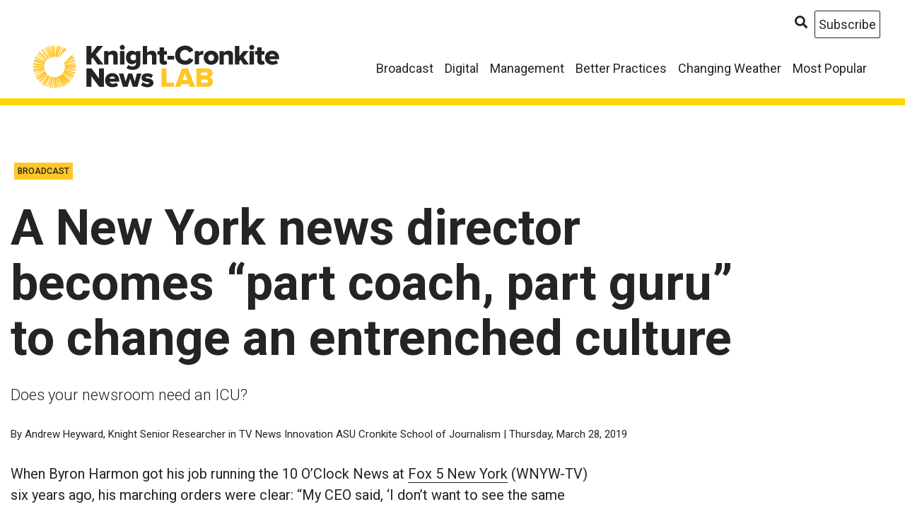

--- FILE ---
content_type: text/html; charset=UTF-8
request_url: https://cronkitenewslab.com/broadcast/2019/03/28/new-york-news-director-part-coach-guru-change-entrenched-culture/
body_size: 11467
content:
<!doctype html>
<html lang="en-US">

<head>

  <!-- Global site tag (gtag.js) - Google Analytics -->
<script async src="https://www.googletagmanager.com/gtag/js?id=UA-3145657-25"></script>
<script>
  window.dataLayer = window.dataLayer || [];
  function gtag(){dataLayer.push(arguments);}
  gtag('js', new Date());

  gtag('config', 'UA-3145657-25');
</script>

  <meta charset="UTF-8">
  <meta name="viewport" content="width=device-width, initial-scale=1">
  <link rel="profile" href="https://gmpg.org/xfn/11">

<link rel="apple-touch-icon" sizes="180x180" href="/apple-touch-icon.png">
<link rel="icon" type="image/png" sizes="32x32" href="/favicon-32x32.png">
<link rel="icon" type="image/png" sizes="16x16" href="/favicon-16x16.png">
<link rel="manifest" href="/site.webmanifest">
<link rel="mask-icon" href="/safari-pinned-tab.svg" color="#5bbad5">
<meta name="msapplication-TileColor" content="#da532c">
<meta name="theme-color" content="#ffffff">

  <meta name='robots' content='index, follow, max-image-preview:large, max-snippet:-1, max-video-preview:-1' />
	<style>img:is([sizes="auto" i], [sizes^="auto," i]) { contain-intrinsic-size: 3000px 1500px }</style>
	
	<!-- This site is optimized with the Yoast SEO plugin v26.7 - https://yoast.com/wordpress/plugins/seo/ -->
	<title>New York news director is “part coach, part guru” | Cronkite News Lab</title>
	<meta name="description" content="For FOX 5 News Director Byron Harmon, stretching the familiar formulas is the way to break away from the pack without breaking the mold." />
	<link rel="canonical" href="https://cronkitenewslab.com/broadcast/2019/03/28/new-york-news-director-part-coach-guru-change-entrenched-culture/" />
	<meta property="og:locale" content="en_US" />
	<meta property="og:type" content="article" />
	<meta property="og:title" content="New York news director is “part coach, part guru” | Cronkite News Lab" />
	<meta property="og:description" content="For FOX 5 News Director Byron Harmon, stretching the familiar formulas is the way to break away from the pack without breaking the mold." />
	<meta property="og:url" content="https://cronkitenewslab.com/broadcast/2019/03/28/new-york-news-director-part-coach-guru-change-entrenched-culture/" />
	<meta property="og:site_name" content="Cronkite News Lab" />
	<meta property="article:publisher" content="https://www.facebook.com/cronkitenewslab/" />
	<meta property="article:published_time" content="2019-03-28T20:12:00+00:00" />
	<meta property="article:modified_time" content="2019-06-18T21:03:37+00:00" />
	<meta property="og:image" content="https://cronkitenewslab.com/wp-content/uploads/2019/04/Bryon-Harmon-newsletter.jpg" />
	<meta property="og:image:width" content="1920" />
	<meta property="og:image:height" content="1084" />
	<meta property="og:image:type" content="image/jpeg" />
	<meta name="author" content="Alicia Barron" />
	<meta name="twitter:card" content="summary_large_image" />
	<meta name="twitter:creator" content="@CronkiteNewsLab" />
	<meta name="twitter:site" content="@CronkiteNewsLab" />
	<meta name="twitter:label1" content="Written by" />
	<meta name="twitter:data1" content="Alicia Barron" />
	<meta name="twitter:label2" content="Est. reading time" />
	<meta name="twitter:data2" content="5 minutes" />
	<script type="application/ld+json" class="yoast-schema-graph">{"@context":"https://schema.org","@graph":[{"@type":"Article","@id":"https://cronkitenewslab.com/broadcast/2019/03/28/new-york-news-director-part-coach-guru-change-entrenched-culture/#article","isPartOf":{"@id":"https://cronkitenewslab.com/broadcast/2019/03/28/new-york-news-director-part-coach-guru-change-entrenched-culture/"},"author":{"name":"Alicia Barron","@id":"https://cronkitenewslab.com/#/schema/person/5402218ba50bbf244a40e70861a6de83"},"headline":"A New York news director becomes “part coach, part guru” to change an entrenched culture","datePublished":"2019-03-28T20:12:00+00:00","dateModified":"2019-06-18T21:03:37+00:00","mainEntityOfPage":{"@id":"https://cronkitenewslab.com/broadcast/2019/03/28/new-york-news-director-part-coach-guru-change-entrenched-culture/"},"wordCount":1049,"image":{"@id":"https://cronkitenewslab.com/broadcast/2019/03/28/new-york-news-director-part-coach-guru-change-entrenched-culture/#primaryimage"},"thumbnailUrl":"https://cronkitenewslab.com/wp-content/uploads/2019/04/Bryon-Harmon-newsletter.jpg","keywords":["FOX","Management","storytelling"],"articleSection":["Broadcast"],"inLanguage":"en-US"},{"@type":"WebPage","@id":"https://cronkitenewslab.com/broadcast/2019/03/28/new-york-news-director-part-coach-guru-change-entrenched-culture/","url":"https://cronkitenewslab.com/broadcast/2019/03/28/new-york-news-director-part-coach-guru-change-entrenched-culture/","name":"New York news director is “part coach, part guru” | Cronkite News Lab","isPartOf":{"@id":"https://cronkitenewslab.com/#website"},"primaryImageOfPage":{"@id":"https://cronkitenewslab.com/broadcast/2019/03/28/new-york-news-director-part-coach-guru-change-entrenched-culture/#primaryimage"},"image":{"@id":"https://cronkitenewslab.com/broadcast/2019/03/28/new-york-news-director-part-coach-guru-change-entrenched-culture/#primaryimage"},"thumbnailUrl":"https://cronkitenewslab.com/wp-content/uploads/2019/04/Bryon-Harmon-newsletter.jpg","datePublished":"2019-03-28T20:12:00+00:00","dateModified":"2019-06-18T21:03:37+00:00","author":{"@id":"https://cronkitenewslab.com/#/schema/person/5402218ba50bbf244a40e70861a6de83"},"description":"For FOX 5 News Director Byron Harmon, stretching the familiar formulas is the way to break away from the pack without breaking the mold.","breadcrumb":{"@id":"https://cronkitenewslab.com/broadcast/2019/03/28/new-york-news-director-part-coach-guru-change-entrenched-culture/#breadcrumb"},"inLanguage":"en-US","potentialAction":[{"@type":"ReadAction","target":["https://cronkitenewslab.com/broadcast/2019/03/28/new-york-news-director-part-coach-guru-change-entrenched-culture/"]}]},{"@type":"ImageObject","inLanguage":"en-US","@id":"https://cronkitenewslab.com/broadcast/2019/03/28/new-york-news-director-part-coach-guru-change-entrenched-culture/#primaryimage","url":"https://cronkitenewslab.com/wp-content/uploads/2019/04/Bryon-Harmon-newsletter.jpg","contentUrl":"https://cronkitenewslab.com/wp-content/uploads/2019/04/Bryon-Harmon-newsletter.jpg","width":1920,"height":1084},{"@type":"BreadcrumbList","@id":"https://cronkitenewslab.com/broadcast/2019/03/28/new-york-news-director-part-coach-guru-change-entrenched-culture/#breadcrumb","itemListElement":[{"@type":"ListItem","position":1,"name":"Home","item":"https://cronkitenewslab.com/"},{"@type":"ListItem","position":2,"name":"A New York news director becomes “part coach, part guru” to change an entrenched culture"}]},{"@type":"WebSite","@id":"https://cronkitenewslab.com/#website","url":"https://cronkitenewslab.com/","name":"Cronkite News Lab","description":"","potentialAction":[{"@type":"SearchAction","target":{"@type":"EntryPoint","urlTemplate":"https://cronkitenewslab.com/?s={search_term_string}"},"query-input":{"@type":"PropertyValueSpecification","valueRequired":true,"valueName":"search_term_string"}}],"inLanguage":"en-US"},{"@type":"Person","@id":"https://cronkitenewslab.com/#/schema/person/5402218ba50bbf244a40e70861a6de83","name":"Alicia Barron","image":{"@type":"ImageObject","inLanguage":"en-US","@id":"https://cronkitenewslab.com/#/schema/person/image/","url":"https://secure.gravatar.com/avatar/a9e7a317d26e64f759bbbfc7849c815cf2754a3fe88f119f1c5675e4395f1a23?s=96&d=mm&r=g","contentUrl":"https://secure.gravatar.com/avatar/a9e7a317d26e64f759bbbfc7849c815cf2754a3fe88f119f1c5675e4395f1a23?s=96&d=mm&r=g","caption":"Alicia Barron"},"url":"https://cronkitenewslab.com/author/alicia-barron/"}]}</script>
	<!-- / Yoast SEO plugin. -->


<link rel="alternate" type="application/rss+xml" title="Cronkite News Lab &raquo; Feed" href="https://cronkitenewslab.com/feed/" />
<link rel="alternate" type="application/rss+xml" title="Cronkite News Lab &raquo; Comments Feed" href="https://cronkitenewslab.com/comments/feed/" />
<script type="text/javascript">
/* <![CDATA[ */
window._wpemojiSettings = {"baseUrl":"https:\/\/s.w.org\/images\/core\/emoji\/16.0.1\/72x72\/","ext":".png","svgUrl":"https:\/\/s.w.org\/images\/core\/emoji\/16.0.1\/svg\/","svgExt":".svg","source":{"concatemoji":"https:\/\/cronkitenewslab.com\/wp-includes\/js\/wp-emoji-release.min.js?ver=6.8.3"}};
/*! This file is auto-generated */
!function(s,n){var o,i,e;function c(e){try{var t={supportTests:e,timestamp:(new Date).valueOf()};sessionStorage.setItem(o,JSON.stringify(t))}catch(e){}}function p(e,t,n){e.clearRect(0,0,e.canvas.width,e.canvas.height),e.fillText(t,0,0);var t=new Uint32Array(e.getImageData(0,0,e.canvas.width,e.canvas.height).data),a=(e.clearRect(0,0,e.canvas.width,e.canvas.height),e.fillText(n,0,0),new Uint32Array(e.getImageData(0,0,e.canvas.width,e.canvas.height).data));return t.every(function(e,t){return e===a[t]})}function u(e,t){e.clearRect(0,0,e.canvas.width,e.canvas.height),e.fillText(t,0,0);for(var n=e.getImageData(16,16,1,1),a=0;a<n.data.length;a++)if(0!==n.data[a])return!1;return!0}function f(e,t,n,a){switch(t){case"flag":return n(e,"\ud83c\udff3\ufe0f\u200d\u26a7\ufe0f","\ud83c\udff3\ufe0f\u200b\u26a7\ufe0f")?!1:!n(e,"\ud83c\udde8\ud83c\uddf6","\ud83c\udde8\u200b\ud83c\uddf6")&&!n(e,"\ud83c\udff4\udb40\udc67\udb40\udc62\udb40\udc65\udb40\udc6e\udb40\udc67\udb40\udc7f","\ud83c\udff4\u200b\udb40\udc67\u200b\udb40\udc62\u200b\udb40\udc65\u200b\udb40\udc6e\u200b\udb40\udc67\u200b\udb40\udc7f");case"emoji":return!a(e,"\ud83e\udedf")}return!1}function g(e,t,n,a){var r="undefined"!=typeof WorkerGlobalScope&&self instanceof WorkerGlobalScope?new OffscreenCanvas(300,150):s.createElement("canvas"),o=r.getContext("2d",{willReadFrequently:!0}),i=(o.textBaseline="top",o.font="600 32px Arial",{});return e.forEach(function(e){i[e]=t(o,e,n,a)}),i}function t(e){var t=s.createElement("script");t.src=e,t.defer=!0,s.head.appendChild(t)}"undefined"!=typeof Promise&&(o="wpEmojiSettingsSupports",i=["flag","emoji"],n.supports={everything:!0,everythingExceptFlag:!0},e=new Promise(function(e){s.addEventListener("DOMContentLoaded",e,{once:!0})}),new Promise(function(t){var n=function(){try{var e=JSON.parse(sessionStorage.getItem(o));if("object"==typeof e&&"number"==typeof e.timestamp&&(new Date).valueOf()<e.timestamp+604800&&"object"==typeof e.supportTests)return e.supportTests}catch(e){}return null}();if(!n){if("undefined"!=typeof Worker&&"undefined"!=typeof OffscreenCanvas&&"undefined"!=typeof URL&&URL.createObjectURL&&"undefined"!=typeof Blob)try{var e="postMessage("+g.toString()+"("+[JSON.stringify(i),f.toString(),p.toString(),u.toString()].join(",")+"));",a=new Blob([e],{type:"text/javascript"}),r=new Worker(URL.createObjectURL(a),{name:"wpTestEmojiSupports"});return void(r.onmessage=function(e){c(n=e.data),r.terminate(),t(n)})}catch(e){}c(n=g(i,f,p,u))}t(n)}).then(function(e){for(var t in e)n.supports[t]=e[t],n.supports.everything=n.supports.everything&&n.supports[t],"flag"!==t&&(n.supports.everythingExceptFlag=n.supports.everythingExceptFlag&&n.supports[t]);n.supports.everythingExceptFlag=n.supports.everythingExceptFlag&&!n.supports.flag,n.DOMReady=!1,n.readyCallback=function(){n.DOMReady=!0}}).then(function(){return e}).then(function(){var e;n.supports.everything||(n.readyCallback(),(e=n.source||{}).concatemoji?t(e.concatemoji):e.wpemoji&&e.twemoji&&(t(e.twemoji),t(e.wpemoji)))}))}((window,document),window._wpemojiSettings);
/* ]]> */
</script>
<style id='wp-emoji-styles-inline-css' type='text/css'>

	img.wp-smiley, img.emoji {
		display: inline !important;
		border: none !important;
		box-shadow: none !important;
		height: 1em !important;
		width: 1em !important;
		margin: 0 0.07em !important;
		vertical-align: -0.1em !important;
		background: none !important;
		padding: 0 !important;
	}
</style>
<link rel='stylesheet' id='wp-block-library-css' href='https://cronkitenewslab.com/wp-includes/css/dist/block-library/style.min.css?ver=6.8.3' type='text/css' media='all' />
<style id='classic-theme-styles-inline-css' type='text/css'>
/*! This file is auto-generated */
.wp-block-button__link{color:#fff;background-color:#32373c;border-radius:9999px;box-shadow:none;text-decoration:none;padding:calc(.667em + 2px) calc(1.333em + 2px);font-size:1.125em}.wp-block-file__button{background:#32373c;color:#fff;text-decoration:none}
</style>
<style id='global-styles-inline-css' type='text/css'>
:root{--wp--preset--aspect-ratio--square: 1;--wp--preset--aspect-ratio--4-3: 4/3;--wp--preset--aspect-ratio--3-4: 3/4;--wp--preset--aspect-ratio--3-2: 3/2;--wp--preset--aspect-ratio--2-3: 2/3;--wp--preset--aspect-ratio--16-9: 16/9;--wp--preset--aspect-ratio--9-16: 9/16;--wp--preset--color--black: #000000;--wp--preset--color--cyan-bluish-gray: #abb8c3;--wp--preset--color--white: #ffffff;--wp--preset--color--pale-pink: #f78da7;--wp--preset--color--vivid-red: #cf2e2e;--wp--preset--color--luminous-vivid-orange: #ff6900;--wp--preset--color--luminous-vivid-amber: #fcb900;--wp--preset--color--light-green-cyan: #7bdcb5;--wp--preset--color--vivid-green-cyan: #00d084;--wp--preset--color--pale-cyan-blue: #8ed1fc;--wp--preset--color--vivid-cyan-blue: #0693e3;--wp--preset--color--vivid-purple: #9b51e0;--wp--preset--gradient--vivid-cyan-blue-to-vivid-purple: linear-gradient(135deg,rgba(6,147,227,1) 0%,rgb(155,81,224) 100%);--wp--preset--gradient--light-green-cyan-to-vivid-green-cyan: linear-gradient(135deg,rgb(122,220,180) 0%,rgb(0,208,130) 100%);--wp--preset--gradient--luminous-vivid-amber-to-luminous-vivid-orange: linear-gradient(135deg,rgba(252,185,0,1) 0%,rgba(255,105,0,1) 100%);--wp--preset--gradient--luminous-vivid-orange-to-vivid-red: linear-gradient(135deg,rgba(255,105,0,1) 0%,rgb(207,46,46) 100%);--wp--preset--gradient--very-light-gray-to-cyan-bluish-gray: linear-gradient(135deg,rgb(238,238,238) 0%,rgb(169,184,195) 100%);--wp--preset--gradient--cool-to-warm-spectrum: linear-gradient(135deg,rgb(74,234,220) 0%,rgb(151,120,209) 20%,rgb(207,42,186) 40%,rgb(238,44,130) 60%,rgb(251,105,98) 80%,rgb(254,248,76) 100%);--wp--preset--gradient--blush-light-purple: linear-gradient(135deg,rgb(255,206,236) 0%,rgb(152,150,240) 100%);--wp--preset--gradient--blush-bordeaux: linear-gradient(135deg,rgb(254,205,165) 0%,rgb(254,45,45) 50%,rgb(107,0,62) 100%);--wp--preset--gradient--luminous-dusk: linear-gradient(135deg,rgb(255,203,112) 0%,rgb(199,81,192) 50%,rgb(65,88,208) 100%);--wp--preset--gradient--pale-ocean: linear-gradient(135deg,rgb(255,245,203) 0%,rgb(182,227,212) 50%,rgb(51,167,181) 100%);--wp--preset--gradient--electric-grass: linear-gradient(135deg,rgb(202,248,128) 0%,rgb(113,206,126) 100%);--wp--preset--gradient--midnight: linear-gradient(135deg,rgb(2,3,129) 0%,rgb(40,116,252) 100%);--wp--preset--font-size--small: 13px;--wp--preset--font-size--medium: 20px;--wp--preset--font-size--large: 36px;--wp--preset--font-size--x-large: 42px;--wp--preset--spacing--20: 0.44rem;--wp--preset--spacing--30: 0.67rem;--wp--preset--spacing--40: 1rem;--wp--preset--spacing--50: 1.5rem;--wp--preset--spacing--60: 2.25rem;--wp--preset--spacing--70: 3.38rem;--wp--preset--spacing--80: 5.06rem;--wp--preset--shadow--natural: 6px 6px 9px rgba(0, 0, 0, 0.2);--wp--preset--shadow--deep: 12px 12px 50px rgba(0, 0, 0, 0.4);--wp--preset--shadow--sharp: 6px 6px 0px rgba(0, 0, 0, 0.2);--wp--preset--shadow--outlined: 6px 6px 0px -3px rgba(255, 255, 255, 1), 6px 6px rgba(0, 0, 0, 1);--wp--preset--shadow--crisp: 6px 6px 0px rgba(0, 0, 0, 1);}:where(.is-layout-flex){gap: 0.5em;}:where(.is-layout-grid){gap: 0.5em;}body .is-layout-flex{display: flex;}.is-layout-flex{flex-wrap: wrap;align-items: center;}.is-layout-flex > :is(*, div){margin: 0;}body .is-layout-grid{display: grid;}.is-layout-grid > :is(*, div){margin: 0;}:where(.wp-block-columns.is-layout-flex){gap: 2em;}:where(.wp-block-columns.is-layout-grid){gap: 2em;}:where(.wp-block-post-template.is-layout-flex){gap: 1.25em;}:where(.wp-block-post-template.is-layout-grid){gap: 1.25em;}.has-black-color{color: var(--wp--preset--color--black) !important;}.has-cyan-bluish-gray-color{color: var(--wp--preset--color--cyan-bluish-gray) !important;}.has-white-color{color: var(--wp--preset--color--white) !important;}.has-pale-pink-color{color: var(--wp--preset--color--pale-pink) !important;}.has-vivid-red-color{color: var(--wp--preset--color--vivid-red) !important;}.has-luminous-vivid-orange-color{color: var(--wp--preset--color--luminous-vivid-orange) !important;}.has-luminous-vivid-amber-color{color: var(--wp--preset--color--luminous-vivid-amber) !important;}.has-light-green-cyan-color{color: var(--wp--preset--color--light-green-cyan) !important;}.has-vivid-green-cyan-color{color: var(--wp--preset--color--vivid-green-cyan) !important;}.has-pale-cyan-blue-color{color: var(--wp--preset--color--pale-cyan-blue) !important;}.has-vivid-cyan-blue-color{color: var(--wp--preset--color--vivid-cyan-blue) !important;}.has-vivid-purple-color{color: var(--wp--preset--color--vivid-purple) !important;}.has-black-background-color{background-color: var(--wp--preset--color--black) !important;}.has-cyan-bluish-gray-background-color{background-color: var(--wp--preset--color--cyan-bluish-gray) !important;}.has-white-background-color{background-color: var(--wp--preset--color--white) !important;}.has-pale-pink-background-color{background-color: var(--wp--preset--color--pale-pink) !important;}.has-vivid-red-background-color{background-color: var(--wp--preset--color--vivid-red) !important;}.has-luminous-vivid-orange-background-color{background-color: var(--wp--preset--color--luminous-vivid-orange) !important;}.has-luminous-vivid-amber-background-color{background-color: var(--wp--preset--color--luminous-vivid-amber) !important;}.has-light-green-cyan-background-color{background-color: var(--wp--preset--color--light-green-cyan) !important;}.has-vivid-green-cyan-background-color{background-color: var(--wp--preset--color--vivid-green-cyan) !important;}.has-pale-cyan-blue-background-color{background-color: var(--wp--preset--color--pale-cyan-blue) !important;}.has-vivid-cyan-blue-background-color{background-color: var(--wp--preset--color--vivid-cyan-blue) !important;}.has-vivid-purple-background-color{background-color: var(--wp--preset--color--vivid-purple) !important;}.has-black-border-color{border-color: var(--wp--preset--color--black) !important;}.has-cyan-bluish-gray-border-color{border-color: var(--wp--preset--color--cyan-bluish-gray) !important;}.has-white-border-color{border-color: var(--wp--preset--color--white) !important;}.has-pale-pink-border-color{border-color: var(--wp--preset--color--pale-pink) !important;}.has-vivid-red-border-color{border-color: var(--wp--preset--color--vivid-red) !important;}.has-luminous-vivid-orange-border-color{border-color: var(--wp--preset--color--luminous-vivid-orange) !important;}.has-luminous-vivid-amber-border-color{border-color: var(--wp--preset--color--luminous-vivid-amber) !important;}.has-light-green-cyan-border-color{border-color: var(--wp--preset--color--light-green-cyan) !important;}.has-vivid-green-cyan-border-color{border-color: var(--wp--preset--color--vivid-green-cyan) !important;}.has-pale-cyan-blue-border-color{border-color: var(--wp--preset--color--pale-cyan-blue) !important;}.has-vivid-cyan-blue-border-color{border-color: var(--wp--preset--color--vivid-cyan-blue) !important;}.has-vivid-purple-border-color{border-color: var(--wp--preset--color--vivid-purple) !important;}.has-vivid-cyan-blue-to-vivid-purple-gradient-background{background: var(--wp--preset--gradient--vivid-cyan-blue-to-vivid-purple) !important;}.has-light-green-cyan-to-vivid-green-cyan-gradient-background{background: var(--wp--preset--gradient--light-green-cyan-to-vivid-green-cyan) !important;}.has-luminous-vivid-amber-to-luminous-vivid-orange-gradient-background{background: var(--wp--preset--gradient--luminous-vivid-amber-to-luminous-vivid-orange) !important;}.has-luminous-vivid-orange-to-vivid-red-gradient-background{background: var(--wp--preset--gradient--luminous-vivid-orange-to-vivid-red) !important;}.has-very-light-gray-to-cyan-bluish-gray-gradient-background{background: var(--wp--preset--gradient--very-light-gray-to-cyan-bluish-gray) !important;}.has-cool-to-warm-spectrum-gradient-background{background: var(--wp--preset--gradient--cool-to-warm-spectrum) !important;}.has-blush-light-purple-gradient-background{background: var(--wp--preset--gradient--blush-light-purple) !important;}.has-blush-bordeaux-gradient-background{background: var(--wp--preset--gradient--blush-bordeaux) !important;}.has-luminous-dusk-gradient-background{background: var(--wp--preset--gradient--luminous-dusk) !important;}.has-pale-ocean-gradient-background{background: var(--wp--preset--gradient--pale-ocean) !important;}.has-electric-grass-gradient-background{background: var(--wp--preset--gradient--electric-grass) !important;}.has-midnight-gradient-background{background: var(--wp--preset--gradient--midnight) !important;}.has-small-font-size{font-size: var(--wp--preset--font-size--small) !important;}.has-medium-font-size{font-size: var(--wp--preset--font-size--medium) !important;}.has-large-font-size{font-size: var(--wp--preset--font-size--large) !important;}.has-x-large-font-size{font-size: var(--wp--preset--font-size--x-large) !important;}
:where(.wp-block-post-template.is-layout-flex){gap: 1.25em;}:where(.wp-block-post-template.is-layout-grid){gap: 1.25em;}
:where(.wp-block-columns.is-layout-flex){gap: 2em;}:where(.wp-block-columns.is-layout-grid){gap: 2em;}
:root :where(.wp-block-pullquote){font-size: 1.5em;line-height: 1.6;}
</style>
<link rel='stylesheet' id='cronkite-news-lab-style-css' href='https://cronkitenewslab.com/wp-content/themes/cronkite-news-lab/style.css?ver=6.8.3' type='text/css' media='all' />
<link rel="https://api.w.org/" href="https://cronkitenewslab.com/wp-json/" /><link rel="alternate" title="JSON" type="application/json" href="https://cronkitenewslab.com/wp-json/wp/v2/posts/1391" /><link rel="EditURI" type="application/rsd+xml" title="RSD" href="https://cronkitenewslab.com/xmlrpc.php?rsd" />
<meta name="generator" content="WordPress 6.8.3" />
<link rel='shortlink' href='https://cronkitenewslab.com/?p=1391' />
<link rel="alternate" title="oEmbed (JSON)" type="application/json+oembed" href="https://cronkitenewslab.com/wp-json/oembed/1.0/embed?url=https%3A%2F%2Fcronkitenewslab.com%2Fbroadcast%2F2019%2F03%2F28%2Fnew-york-news-director-part-coach-guru-change-entrenched-culture%2F" />
<link rel="alternate" title="oEmbed (XML)" type="text/xml+oembed" href="https://cronkitenewslab.com/wp-json/oembed/1.0/embed?url=https%3A%2F%2Fcronkitenewslab.com%2Fbroadcast%2F2019%2F03%2F28%2Fnew-york-news-director-part-coach-guru-change-entrenched-culture%2F&#038;format=xml" />

  <link href="https://fonts.googleapis.com/css?family=Roboto:300,300i,400,400i,500,500i,700,700i,900,900i" rel="stylesheet">

  <link rel="stylesheet" href='https://cronkitenewslab.com/wp-content/themes/cronkite-news-lab/css/bootstrap.min.css' type='text/css' media='all' />

  <link rel="stylesheet" href="https://use.fontawesome.com/releases/v5.5.0/css/all.css" integrity="sha384-B4dIYHKNBt8Bc12p+WXckhzcICo0wtJAoU8YZTY5qE0Id1GSseTk6S+L3BlXeVIU" crossorigin="anonymous">

  <link rel="stylesheet" id="cnl-css" href="https://cronkitenewslab.com/wp-content/themes/cronkite-news-lab/css/cnl.css" type="text/css" media="all" />

  <script src="https://cronkitenewslab.com/wp-content/themes/cronkite-news-lab/js/jquery-3.3.1.min.js"></script>
  <script src="https://cronkitenewslab.com/wp-content/themes/cronkite-news-lab/js/bootstrap.bundle.js"></script>

  <script>
    $(document).ready(function() {
          $("#menu-search").click(function() {
            $("#search-alert").collapse('toggle');
          });
          $("#menu-subscribe").click(function() {
            $("#subscribe-alert").collapse('toggle');
          });
        });
      </script>

</head>

<body class="wp-singular post-template-default single single-post postid-1391 single-format-standard wp-theme-cronkite-news-lab no-sidebar">
  <div id="page" class="site">
    <a class="sr-only skip-link screen-reader-text" href="#content">
        Skip to content      </a>



      <div id="subscribe-alert" class="text-white bg-dark alert alert-warning alert-dismissible fade collapse" role="alert">
        <p>Get the lab report: The most important stories delivered to your inbox</p>


        <form action="https://cl.s7.exct.net/DEManager.aspx" name="subscribeForm" method="post">
    <input type="hidden" name="_returnXML" value="0" />
    <input type="hidden" name="_clientID" value="518000787" />
    <input type="hidden" name="_deExternalKey" value="E944ABEF-0649-4E8F-A343-AB318CA63A2E" />
    <input type="hidden" name="_action" value="add/update" />
    <input type="hidden" name="_successURL" value="https://cronkitenewslab.com/lab-report-subscribe-success/" />
    <input type="hidden" name="_errorURL" value="https://cronkitenewslab.com/lab-report-subscribe-fail/" />
    <div class="form-group">
      
      <input class="form-control" id="emailInput" name="Email" maxlength="255" placeholder="Email Address" style="margin-bottom: 15px;">
      
      <input class="form-control" id="firstNameInput" name="First name" required placeholder="First name" style="margin-bottom: 15px;">
      
      <input class="form-control" id="lastNameInput" name="Last name" required placeholder="Last name">
    
        <input type="submit" class="button" value="Subscribe" name="subscribe" style="margin-left: 0; margin-top: 20px;">
    </div>
    </form>

        <button type="button" class="close" data-toggle="collapse" data-target="#subscribe-alert" aria-label="Close">
            <span aria-hidden="true">&times;</span>
          </button>
      </div>

      <div id="search-alert" class="text-white bg-dark alert alert-warning alert-dismissible fade collapse" role="alert">

            <form method="get" class="navbar-form search" id="searchform" action="https://cronkitenewslab.com/">
      <div class="input-group">
        <input type="text" class="form-control" name="s" id="s" placeholder="Start Typing and Hit Enter" style="padding:20px;" />
        <span class="input-group-btn">
          <button type="submit" aria-label="Search" class="btn fa fa-search icon-right-open pull-right" id="searchsubmit"><span class="glyphicon glyphicon-search"></button>
        </span>
      </div>
    </form>
        <button type="button" class="close" data-toggle="collapse" data-target="#search-alert" aria-label="Close">
              <span aria-hidden="true">&times;</span>
            </button>
      </div>
    <header id="masthead" class="site-header">
      <div class="container-fluid">

        <nav class="navbar navbar-expand-md navbar-light" role="navigation">
          <div class="container-fluid" id="primary-nav">



            <a class="navbar-brand" href="https://cronkitenewslab.com"><img src="https://cronkitenewslab.com/wp-content/uploads/2018/09/kcnl-logo.svg" alt="Knight-Cronkite Newslab Logo" width="350" class="img-fluid"></a>
            <button class="navbar-toggler navbar-toggler-right" type="button" data-toggle="collapse" data-target="#main-nav" aria-controls="main-nav" aria-expanded="false" aria-label="Toggle navigation" style="float:right;">
                  <span class="navbar-toggler-icon"></span>
                </button>

            <div class="collapse navbar-collapse" id="main-nav">

              <ul id="menu-primary" class="nav navbar-nav ml-auto"><li itemscope="itemscope" itemtype="https://www.schema.org/SiteNavigationElement" id="menu-item-522" class="menu-item menu-item-type-custom menu-item-object-custom menu-item-522 nav-item"><a title="Broadcast" href="https://cronkitenewslab.com/category/broadcast/" class="nav-link">Broadcast</a></li>
<li itemscope="itemscope" itemtype="https://www.schema.org/SiteNavigationElement" id="menu-item-51" class="menu-item menu-item-type-taxonomy menu-item-object-category menu-item-51 nav-item"><a title="Digital" href="https://cronkitenewslab.com/category/digital/" class="nav-link">Digital</a></li>
<li itemscope="itemscope" itemtype="https://www.schema.org/SiteNavigationElement" id="menu-item-52" class="menu-item menu-item-type-taxonomy menu-item-object-category menu-item-52 nav-item"><a title="Management" href="https://cronkitenewslab.com/category/management/" class="nav-link">Management</a></li>
<li itemscope="itemscope" itemtype="https://www.schema.org/SiteNavigationElement" id="menu-item-4867" class="menu-item menu-item-type-custom menu-item-object-custom menu-item-4867 nav-item"><a title="Better Practices" href="https://cronkitenewslab.com/lab-notes/2019/06/06/better-practices-for-local-tv-news/" class="nav-link">Better Practices</a></li>
<li itemscope="itemscope" itemtype="https://www.schema.org/SiteNavigationElement" id="menu-item-1431" class="menu-item menu-item-type-custom menu-item-object-custom menu-item-1431 nav-item"><a title="Changing Weather" href="https://cronkitenewslab.com/category/changing-weather/" class="nav-link">Changing Weather</a></li>
<li itemscope="itemscope" itemtype="https://www.schema.org/SiteNavigationElement" id="menu-item-2652" class="menu-item menu-item-type-custom menu-item-object-custom menu-item-2652 nav-item"><a title="Most Popular" href="https://cronkitenewslab.com/lab-notes/2019/10/14/most-popular-stories-about-local-tv-news-innovations/" class="nav-link">Most Popular</a></li>
</ul>              <div id="search-subscribe" class="">
                <span class="fa fa-search" id="menu-search"></span>
                <span class="subscribe-button" id="menu-subscribe">Subscribe</span>

              </div>
            </div>

          </div>
      </div>

      </nav>
      <!-- #site-navigation -->


      </nav>





    </header>
    <!-- #masthead -->

    <div id="content" class="site-content">

	<div id="primary" class="content-area">
		<main id="main" class="site-main">

		
<div class="postheader"></div>
<div class="container-fluid">
	<div class="row">
		<div class="col-10">


			
<div class="postpill-wrapper">
			<span class="postpill">
													<a href="https://cronkitenewslab.com/category/broadcast/">Broadcast</a>
								
				</span>
</div>



			<article id="post-1391" class="post-1391 post type-post status-publish format-standard has-post-thumbnail hentry category-broadcast tag-fox tag-management tag-storytelling">
				<header class="entry-header">


					<h1 class="entry-title">A New York news director becomes “part coach, part guru” to change an entrenched culture</h1>
						<p class="dek" style="padding-top: 20px;">Does your newsroom need an ICU?</p>					<div class="entry-meta">
						By Andrew Heyward, Knight Senior Researcher in TV News Innovation ASU Cronkite School of Journalism | Thursday, March 28, 2019					</div><!-- .entry-meta -->

				</header><!-- .entry-header -->

		</div>
	</div>
	<div class="row">
		<div class="col-md-8">

			


<div class="entry-content">

<p>When Byron Harmon got his job running the 10 O’Clock News at <a href="http://www.fox5ny.com/" target="_blank" rel="noopener noreferrer">Fox 5 New York</a> (WNYW-TV) six years ago, his marching orders were clear: “My CEO said, ‘I don&#8217;t want to see the same thing that I&#8217;m seeing on other TV stations.’”</p>
<p>Easier said than done, especially when you have a loyal audience that likes things the way they are and a newsroom used to replicating the tried-and-true. Harmon remembers suggesting a story early on about his new umbrella, which looked exactly like a samurai sword when closed and got him a lot of strange looks, even in New York City. “No reporter wanted to do the story,” he says. “They were like, what is this story? This is crazy. This is not news.”</p>
<figure id="attachment_1395" aria-describedby="caption-attachment-1395" style="width: 466px" class="wp-caption aligncenter"><img fetchpriority="high" decoding="async" class="size-full wp-image-1395" src="https://cronkitenewslab.com/wp-content/uploads/2019/03/Byron-Harmon.jpg" alt="" width="466" height="611" srcset="https://cronkitenewslab.com/wp-content/uploads/2019/03/Byron-Harmon.jpg 466w, https://cronkitenewslab.com/wp-content/uploads/2019/03/Byron-Harmon-229x300.jpg 229w" sizes="(max-width: 466px) 100vw, 466px" /><figcaption id="caption-attachment-1395" class="wp-caption-text">Byron Harmon</figcaption></figure>
<p>Harmon is the news director now, and the mantra remains the same: go your own way. “On a good day, I would say we create maybe seven to eight totally enterprise stories that no other station will have.” You may not think of distinctive story selection and storytelling as bold. But you should. For Harmon, who previously worked at both the NBC and CBS stations in town, stretching the familiar formulas is the way to break away from the pack without breaking the mold. Like other news leaders on the broadcast side, he walks a fine line between innovation and expectation.</p>
<p>Harmon created something he calls the ICU, which stands for the Innovation and Creativity Unit (not the Intensive Care Unit as I secretly hoped), charged with generating longer stories, franchises, and specials. <a href="http://www.fox5ny.com/inside-fox-5/fox-5-personalities/lisa-evers" target="_blank" rel="noopener noreferrer">Lisa Evers</a> is a well-known New York radio personality who also does reports for the station, and her radio show <em>Street Soldiers</em> has been adapted into a weekly TV program that replaces the last half-hour of the 10 PM newscast every Friday. Reporter <a href="http://www.fox5ny.com/inside-fox-5/fox-5-personalities/dan-bowens" target="_blank" rel="noopener noreferrer">Dan Bowens</a> started digging through true-crime cold cases in the station’s files to create a new podcast; that’s become a TV special called <em>The Tape Room</em>. A globe-trotting videographer and model showed up with a trove of footage that became <a href="https://www.instagram.com/fitztheworldcitizen/?hl=en" target="_blank" rel="noopener noreferrer"><em>World Citizen with Fitz Henley</em></a>. A mis-diagnosed case of Lyme disease spawned an ongoing series of reports and specials called <a href="https://www.youtube.com/watch?v=YL-fBeEd6LI" target="_blank" rel="noopener noreferrer"><em>Lyme &amp; Reason</em></a>. While digitizing the station’s film and tape archive, Harmon’s team was inspired to create a new project called <a href="https://www.youtube.com/watch?v=rp2FLXLCncc&amp;t=19s" target="_blank" rel="noopener noreferrer"><em>Fox 5 Flashback</em></a> that resurrects decades-old stories from the station’s past, such as its reporting on New York’s notorious 1970’s dance club, Studio 54. (This hit home for me, as I worked for “Channel 5” a million years ago in my first job out of college, when it was a proud and gritty independent station.)</p>
<p><iframe src="https://www.youtube.com/embed/rp2FLXLCncc" width="560" height="315" frameborder="0" allowfullscreen="allowfullscreen"></iframe></p>
<p>Harmon calls the typical morning editorial meeting, in which the assignment manager reels off items from the daybook and the morning papers, “the bane of any local newsroom.” (Our Lab colleague Frank Mungeam recently wrote about this problem in his essay, “<a href="https://cronkitenewslab.com/management/2019/02/14/want-newsroom-innovation-start-with-a-stop-list/" target="_blank" rel="noopener noreferrer">Want Newsroom Innovation? Start With a Stop List</a>.”) At Fox 5 New York, anyone who wants to come is invited to the morning meeting. “My whole goal is to have absolute total contribution by everybody in the newsroom,” says Harmon.“I started bringing a gong to the meetings. And I would pitch a story. Even if people didn&#8217;t want to do my story, I&#8217;d say ‘Gong or not?’ And they’d say ‘Gong!’ It was really difficult at first. Now, so many people contribute in our meetings, I can’t even get my stories in sometimes.”</p>
<p>Despite the theatrics, Harmon admits he had to be “part coach, part guru” to drive change at the station. “Why are you even here? We don&#8217;t work at an assembly line. We get to sit in this room, and think about something amazing. And at five o&#8217;clock, our thoughts are on TV. That&#8217;s an amazing responsibility. It&#8217;s an amazing job.”</p>
<p><img decoding="async" class="aligncenter wp-image-1398 size-large" src="https://cronkitenewslab.com/wp-content/uploads/2019/03/Dan-Bowens-2-1024x576.jpg" alt="" width="640" height="360" srcset="https://cronkitenewslab.com/wp-content/uploads/2019/03/Dan-Bowens-2-1024x576.jpg 1024w, https://cronkitenewslab.com/wp-content/uploads/2019/03/Dan-Bowens-2-300x169.jpg 300w, https://cronkitenewslab.com/wp-content/uploads/2019/03/Dan-Bowens-2-768x432.jpg 768w, https://cronkitenewslab.com/wp-content/uploads/2019/03/Dan-Bowens-2-1280x720.jpg 1280w, https://cronkitenewslab.com/wp-content/uploads/2019/03/Dan-Bowens-2.jpg 1920w" sizes="(max-width: 640px) 100vw, 640px" /></p>
<p>Harmon encourages his team to come up with stories that reflect the richness and diversity of everyday life in New York. He doesn’t like the word “feature” and claims the newsroom has stopped using the term. “Because news is news. Any story we put on the air is news. If you don&#8217;t know about it, it&#8217;s going to spark a thought that you&#8217;re going to learn something, or be entertained by it. It&#8217;s information. We won&#8217;t call it a feature. They&#8217;ll say ‘It&#8217;s a Fox 5 story’ or ‘This is the kind of story that we do.’ When I started to hear that, I started to feel like, wow, we have definitely changed the culture here.”</p>
<p>But to change the culture, Harmon first had to fight the fear of experimenting and taking risks that’s all too common in newsrooms. “There’s some mythical journalism police out there that prohibits people from taking these chances,” he says. “People think ‘Oh, this isn&#8217;t how it was done before. So if we do it, we&#8217;re going to get in trouble.’ Who are you going to get in trouble with? I&#8217;m the news director, I&#8217;m telling you, you&#8217;re not going to get in trouble. I&#8217;m going to absorb any heat that&#8217;s going to come from above, which it won&#8217;t because we&#8217;re experimenting, as long as we&#8217;re not damaging the brand. So let&#8217;s go for it.”</p>
<p>In fairness, Harmon does have supportive bosses in General Manager Lew Leone and Fox’s top station brass. Moreover, Harmon blends his experiments into familiar-looking formats that won’t chase away viewers expecting, well, a newscast. “We don’t want it to be jarring to you,” he says, “I don’t want you to come in and say ‘Oh my God, this is crazy, it’s all over the place.’ But when you take a look at how the story was written, the story selection, where we place it in the show, there&#8217;s a lot of care and a lot of thought taken into consideration for that. And therein lies the magic.”</p>
<p>Where’s the “magic” in your core broadcasts? Let us know at <a href="mailto:cronkitenewslab@asu.edu" target="_blank" rel="noopener noreferrer">cronkitenewslab@asu.edu</a>, so we can share it.</p>
				</div><!-- .entry-content -->


				<span class="tags-links">Tags: <a href="https://cronkitenewslab.com/tag/fox/" rel="tag">FOX</a>, <a href="https://cronkitenewslab.com/tag/management/" rel="tag">Management</a>, <a href="https://cronkitenewslab.com/tag/storytelling/" rel="tag">storytelling</a></span>
				</article>

				<div class="ruler"></div>

				<div class="also-like">

					<h6>YOU MAY ALSO LIKE</h6>

					<div class="row">

					<div class="col-12"><h5>Error loading content</h5></div>
				</div>

		</div>
		<!--col-8-->

		<div class="col-3">

			
			<div id="related" class="d-none d-md-block">
				<h3>RELATED</h3>

				<p><a href="https://cronkitenewslab.com/broadcast/2019/01/17/kusas-next-with-kyle-clark-is-a-refreshing-example-of-innovations-risks-and-rewards/">KUSA’s Next With Kyle Clark is a “refreshing” example of innovation’s risks — and rewards</a></p>
									<p><a href="https://cronkitenewslab.com/broadcast/2018/12/19/what-we-can-learn-from-al-primo-inventor-of-eyewitness-news/">The best new idea for breaking the mold may be 50 years old</a></p>
				
			</div>

					</div>
	</div>
</div>

		</main><!-- #main -->
	</div><!-- #primary -->

<footer id="colophon" class="site-footer">
	<div class="container-fluid">
		<div class="row">
		<div class="col-md-4">
			<div class="widget_text footer-part"><div class="textwidget custom-html-widget"><div class="row" style="padding-bottom: 40px; padding-top: 40px;">
		<div class="col-sm-6">
		<a href="https://knightfoundation.org/" target="_blank"><img src="/wp-content/uploads/2018/09/knight-foundation-cropped.png" class="img-fluid" alt="Knight Foundation Logo" /></a>
	</div>
	<div class="col-sm-6">

	<a href="https://cronkite.asu.edu/" target="_blank"><img src="/wp-content/uploads/2018/09/cronkite-logo.png" class="img-fluid" alt="Cronkite School Logo" /></a>
	</div>

</div>
<div class="row">
<div class="col-12">
<p>The Knight-Cronkite News Lab is a joint effort between the <a href="https://knightfoundation.org/" target="_blank">John S. and James L. Knight Foundation</a> and the <a href="https://cronkite.asu.edu" target="_blank">Walter Cronkite School of Journalism and Mass Communication</a> at <a href="https://www.asu.edu" target="_blank">Arizona State University</a>.</p>
<p><a href="/what-we-do">What We Do</a></p>
</div>
</div></div></div>		</div>
		<div class="col-md-4">
			<div class="widget_text footer-part"><div class="textwidget custom-html-widget"><div class="row" style="padding-top: 40px;">
<div class="col-12">
	<h3>Join the Conversation</h3>
	<p><a href="mailto:cronkitenewslab@asu.edu">cronkitenewslab@asu.edu</a></p>
	<p>Tell us your experiences with innovation!</p>
	
	<p>Contribute topics for us to explore or share your own ideas.</p>
	<div class="goldbuttonwrapper">
	<span class="goldbutton"><a href="/meet-the-team/">About Us</a></span>
</div>
</div>
</div></div></div>		</div>
		<div class="col-md-4">
			<div class="widget_text footer-part"><div class="textwidget custom-html-widget"><div class="footersocial"><a href="https://www.facebook.com/cronkitenewslab/" target="_blank"><span class="fab fa-facebook"></span></a>
<a href="https://twitter.com/CronkiteNewsLab" target="_blank" style="text-decoration:none;"> <span class="fab fa-twitter"></span> </a>
<a href="https://www.instagram.com/cronkitenewslab/" target="_blank"><span class="fab fa-instagram"></span> </a></div>
<div class="legal"><a href="https://www.asu.edu/privacy/" target="_blank">Privacy Statement</a></div></div></div>		</div>
	</div>
</div>
</footer><!-- #colophon -->


<script type="speculationrules">
{"prefetch":[{"source":"document","where":{"and":[{"href_matches":"\/*"},{"not":{"href_matches":["\/wp-*.php","\/wp-admin\/*","\/wp-content\/uploads\/*","\/wp-content\/*","\/wp-content\/plugins\/*","\/wp-content\/themes\/cronkite-news-lab\/*","\/*\\?(.+)"]}},{"not":{"selector_matches":"a[rel~=\"nofollow\"]"}},{"not":{"selector_matches":".no-prefetch, .no-prefetch a"}}]},"eagerness":"conservative"}]}
</script>
<script type="text/javascript" src="https://cronkitenewslab.com/wp-content/themes/cronkite-news-lab/js/navigation.js?ver=20151215" id="cronkite-news-lab-navigation-js"></script>
<script type="text/javascript" src="https://cronkitenewslab.com/wp-content/themes/cronkite-news-lab/js/skip-link-focus-fix.js?ver=20151215" id="cronkite-news-lab-skip-link-focus-fix-js"></script>



</body>

</html>


--- FILE ---
content_type: text/css; charset=UTF-8
request_url: https://cronkitenewslab.com/wp-content/themes/cronkite-news-lab/style.css?ver=6.8.3
body_size: -572
content:
/*
Theme Name: Cronkite News Lab
Author: Nic Lindh
Description: Description
Version: 0.1

*/

--- FILE ---
content_type: text/css; charset=UTF-8
request_url: https://cronkitenewslab.com/wp-content/themes/cronkite-news-lab/css/cnl.css
body_size: 1345
content:
.bio {
  display: -webkit-box;
  display: -ms-flexbox;
  display: flex;
  margin-bottom: 20px; }

.mug {
  -webkit-box-flex: 1;
      -ms-flex: 1;
          flex: 1;
  padding-right: 20px; }

.text {
  -webkit-box-flex: 2;
      -ms-flex: 2;
          flex: 2; }

.alignright {
  float: right;
  margin-bottom: 1em;
  margin-left: 1em; }

.aligncenter {
  display: block;
  margin-left: auto;
  margin-right: auto; }

.emailsignup {
  color: white;
  padding-top: 20px; }
  .emailsignup input[type=button],
  .emailsignup input[type=reset],
  .emailsignup input[type=submit] {
    margin-top: 20px;
    margin-bottom: 20px;
    background-color: #242424;
    color: white;
    border: 1px solid #ffc627;
    padding: 5px;
    cursor: pointer; }
  .emailsignup input[type=button]:hover,
  .emailsignup input[type=reset]:hover,
  .emailsignup input[type=submit]:hover {
    background: #ffc627;
    color: #242424; }
  .emailsignup input[type=text] {
    font-weight: 400;
    font-size: 15px;
    color: #242424; }
  .emailsignup h3 {
    padding-bottom: 20px;
    font-weight: 700; }
  .emailsignup p {
    font-weight: 400;
    font-size: 16px;
    line-height: 24px; }

.postpill-wrapper-overlay {
  position: absolute;
  top: 40px;
  left: 40px; }

.frontcontainer {
  position: relative;
  overflow-x: hidden;
  overflow-y: hidden;
  margin-right: -15px !important;
  margin-left: -15px !important; }

.frontcontainer img {
  -o-object-fit: cover;
     object-fit: cover;
  height: 80%; }

.frontcontainer:before {
  content: '';
  position: absolute;
  top: 0;
  right: 0;
  bottom: 0;
  left: 0;
  background: rgba(40, 40, 40, 0.5); }

.fronttitle {
  position: absolute;
  left: 40px;
  top: 100px; }

.fronttitle a {
  display: block; }

.fronttitle h2 {
  font-weight: 900; }

.alert {
  border: 0;
  border-radius: 0;
  background-color: #242424 !important;
  margin-top: 0; }

.search-results-box {
  margin-top: 30px;
  background-color: #242424;
  color: #ffc627;
  min-height: 100px;
  text-align: center;
  padding-bottom: 0;
  margin-bottom: -8px; }
  .search-results-box h1 {
    font-weight: 300;
    font-size: 32px;
    padding-top: 30px; }

.noresults {
  padding-top: 40px;
  padding-bottom: 40px; }

p.dek {
  font-weight: 300;
  font-size: 22px;
  line-height: 28px;
  color: #242424; }

.legal {
  margin-top: 40px;
  font-size: 13px;
  font-weight: 400; }

a:hover {
  text-decoration: none; }

.footersocial {
  text-align: center;
  font-size: 34px;
  padding-top: 40px; }

a {
  color: white; }

a:hover {
  color: #ffc627; }

.goldbuttonwrapper {
  padding-top: 20px;
  margin-left: -10px; }

.goldbutton {
  padding: 10px; }
  .goldbutton a {
    color: white;
    text-decoration: none;
    border-bottom: 1px solid #ffc627 !important;
    border: 1px solid #ffc627;
    padding: 10px; }
  .goldbutton a:hover {
    color: #242424;
    background: #ffc627; }

.textwidget {
  font-weight: 400;
  font-size: 16px;
  letter-spacing: 1px;
  line-height: 24px; }
  .textwidget p a {
    text-decoration: none;
    border-bottom: 1px dotted white;
    color: white; }
  .textwidget p a:hover {
    border-bottom: 1px dotted #ffc627; }
  .textwidget h3 {
    text-transform: uppercase;
    font-size: 16px; }

.tagcontainer {
  padding-top: 0;
  margin-top: -8px; }

.fancybox-bottom {
  padding: 20px; }
  .fancybox-bottom h3 {
    font-weight: 700;
    font-size: 32px;
    line-height: 34px; }
    .fancybox-bottom h3 a {
      text-decoration: none;
      color: #242424; }
    .fancybox-bottom h3 a:hover {
      border-bottom: 2px solid #ffc627; }

.plainbox h3 {
  font-weight: 700;
  font-size: 50px;
  line-height: 50px; }

.plainbox a {
  color: #242424;
  text-decoration: none; }

.plainbox a:hover {
  border-bottom: 2px solid #ffc627; }

.plainbox .plainpill {
  font-weight: 500;
  font-size: 12px;
  text-transform: uppercase; }

.plainbottom {
  padding: 20px; }

.plainpillwrapper {
  margin-bottom: 30px; }

.category-box {
  margin-top: 30px;
  background-color: #ffc627;
  min-height: 100px;
  text-align: center;
  padding-bottom: 0;
  margin-bottom: -8px; }
  .category-box h1 {
    font-weight: 700;
    text-transform: uppercase;
    padding-top: 30px; }

.site-footer {
  background-color: #242424;
  color: white;
  padding-bottom: 40px; }

.also-like h6 {
  font-weight: 700;
  font-size: 14px;
  margin-top: 20px;
  margin-bottom: 20px; }

.also-like p {
  font-weight: 700;
  font-size: 32px;
  line-height: 34px; }

.also-like a {
  text-decoration: none;
  color: #242424; }

.also-like-pill {
  margin-top: 20px;
  margin-bottom: 20px; }

.ruler {
  min-height: 1px;
  background-color: #888;
  margin-top: 40px;
  margin-bottom: 40px; }

#related {
  padding: 20px;
  background: #f2f2f2; }
  #related h3 {
    font-weight: 700;
    font-size: 14px; }
  #related p {
    font-weight: 500;
    font-size: 20px;
    line-height: 24px; }
  #related a {
    color: #242424; }

.tags-links {
  font-weight: 400;
  font-size: 14px;
  line-height: 22px;
  color: #242424; }

.tags-links a {
  text-decoration: none;
  color: #242424; }

.entry-content p {
  font-weight: 400;
  font-size: 20px;
  line-height: 30px;
  color: #242424; }

.entry-content a {
  color: #242424;
  text-decoration: none;
  border-bottom: 1px solid #242424; }

.entry-content a:hover {
  border-bottom: 1px solid #ffc627; }

.entry-content h3 {
  font-weight: 700;
  font-size: 22px;
  line-height: 30px;
  color: #242424; }

figcaption {
  font-weight: 400;
  font-size: 13px;
  line-height: 19px;
  color: #888;
  margin-top: 10px; }

.entry-meta {
  margin-bottom: 30px;
  margin-top: 30px;
  font-weight: 400;
  font-size: 15px; }

.entry-title {
  font-weight: 700;
  font-size: 70px;
  line-height: 78px;
  color: #242424; }

.postpill-wrapper {
  margin-bottom: 30px; }

.postpill {
  font-weight: 500;
  text-transform: uppercase;
  font-size: 12px;
  text-align: center;
  padding: 5px; }
  .postpill a {
    color: #242424;
    background-color: #ffc627;
    padding: 5px; }
  .postpill a:hover {
    color: white;
    background-color: #242424;
    text-decoration: none; }

.postheader {
  min-height: 10px;
  background-color: gold;
  margin-top: 0;
  margin-bottom: 80px;
  padding-top: 0; }

#search-subscribe {
  display: -webkit-box;
  display: -ms-flexbox;
  display: flex;
  -webkit-box-pack: end;
      -ms-flex-pack: end;
          justify-content: flex-end;
  padding-top: 10px; }

#menu-search {
  cursor: pointer;
  padding-right: 10px;
  padding-top: 7px; }

.fa-search:hover {
  color: #ffc627; }

#menu-subscribe {
  cursor: pointer;
  border-radius: 2px;
  padding: 5px;
  border: 1px solid #242424; }

#search-alert p,
#subscribe-alert p {
  margin-bottom: 50px; }

#search-alert {
  padding-top: 30px; }
  #search-alert input[type=submit], #search-alert input[type=text] {
    font-weight: 300;
    font-size: 24px;
    color: #ffc627;
    background: #242424;
    border: 0; }
  #search-alert .btn {
    color: white;
    background: #242424;
    font-size: 24px; }
  #search-alert .btn:hover {
    color: #ffc627; }

#subscribe-alert input[type=button],
#subscribe-alert input[type=reset],
#subscribe-alert input[type=submit] {
  margin-left: 20px;
  background-color: #242424;
  color: white;
  border: 1px solid #ffc627;
  padding: 5px;
  cursor: pointer; }

#subscribe-alert input[type=button]:hover,
#subscribe-alert input[type=reset]:hover,
#subscribe-alert input[type=submit]:hover {
  background: #ffc627;
  color: #242424; }

#subscribe-alert input[type=text] {
  font-weight: 400;
  font-size: 15px;
  color: #242424; }

.menu-secondary-container {
  margin-bottom: -16px;
  padding-bottom: 0; }
  .menu-secondary-container ul {
    list-style-type: none;
    overflow: hidden;
    height: 35px;
    background: #f2f2f2;
    font-size: 12px;
    font-weight: 400; }
  .menu-secondary-container li {
    margin-bottom: 5px;
    float: left;
    text-transform: uppercase;
    text-align: left; }
  .menu-secondary-container li:first-child {
    font-weight: bold; }
  .menu-secondary-container li:first-child a:hover {
    border-bottom: 4px solid #f2f2f2; }
  .menu-secondary-container li a {
    padding: 10px 0 0;
    margin-right: 10px;
    color: #242424; }
  .menu-secondary-container li a:hover {
    border-bottom: 4px solid #ffc627; }

@media (max-width: 575px) {
  #subscribe-alert p, #search-alert p {
    font-weight: 700;
    font-size: 28px;
    line-height: 32px; }
  .fronttitle a:hover {
    border-bottom: 2px solid #ffc627;
    color: white; }
  .fronttitle h1 {
    font-size: 48px;
    line-height: 48px; }
  .fronttitle h2 {
    font-size: 48px;
    line-height: 48px; }
  .emailsignup h3 {
    font-size: 32px;
    line-height: 38px; } }

@media (min-width: 576px) {
  #subscribe-alert p, #search-alert p {
    font-weight: 700;
    font-size: 40px;
    line-height: 48px;
    margin-left: 80px;
    margin-right: 80px;
    margin-top: 40px; }
  #subscribe-alert form, #search-alert form {
    margin-left: 80px;
    margin-right: 80px;
    margin-bottom: 40px; }
  .fronttitle a:hover {
    text-decoration: underline;
    -webkit-text-decoration-color: #ffc627;
            text-decoration-color: #ffc627;
    color: white; }
  .fronttitle h1 {
    font-size: 42px;
    line-height: 42px; }
  .fronttitle h2 {
    font-size: 42px;
    line-height: 42px; }
  .emailsignup h3 {
    font-size: 32px;
    line-height: 38px; } }

@media (min-width: 576px) and (max-width: 767px) {
  #main-nav {
    background-color: #242424; }
  #main-nav li a {
    color: #fff !important;
    font-size: 24px;
    padding-top: 16px;
    padding-left: 10px;
    margin: 0;
    border-top: 1px solid #666; }
  #search-subscribe {
    color: white;
    float: left;
    font-size: 24px;
    padding-left: 10px;
    margin-bottom: 10px; }
  #menu-subscribe {
    border: 1px solid white; } }

@media (min-width: 768px) {
  #search-subscribe {
    position: absolute;
    right: 20px;
    top: 5px; }
  .fronttitle h1 {
    font-size: 80px;
    line-height: 80px; }
  .fronttitle h2 {
    font-size: 80px;
    line-height: 80px; }
  #menu-subscribe:hover {
    background: #242424;
    color: white; }
  #primary-nav {
    padding-top: 50px; }
  #main-nav {
    font-weight: 400;
    font-size: 18px; }
    #main-nav ul {
      padding: 0;
      margin: 0; }
    #main-nav li a {
      color: #242424;
      padding-bottom: 0;
      border-bottom: 4px solid white; }
    #main-nav li a:hover {
      border-bottom: 4px solid #ffc627; } }

@media (min-width: 768px) {
  .emailsignup {
    padding-right: 50px; }
    .emailsignup h3 {
      font-size: 40px;
      line-height: 48px; } }

body {
  font-family: 'Roboto', 'Helvetica Neue', 'Helvetica', arial, sans-serif; }


--- FILE ---
content_type: image/svg+xml
request_url: https://cronkitenewslab.com/wp-content/uploads/2018/09/kcnl-logo.svg
body_size: 2715
content:
<?xml version="1.0" encoding="utf-8"?>
<!-- Generator: Adobe Illustrator 22.1.0, SVG Export Plug-In . SVG Version: 6.00 Build 0)  -->
<svg version="1.1" id="Layer_1" xmlns="http://www.w3.org/2000/svg" xmlns:xlink="http://www.w3.org/1999/xlink" x="0px" y="0px"
	 width="345.9px" height="62.7px" viewBox="0 0 345.9 62.7" style="enable-background:new 0 0 345.9 62.7;" xml:space="preserve">
<style type="text/css">
	.st0{fill:#242424;}
	.st1{fill:#FFC628;}
</style>
<g>
	<path class="st0" d="M90.9,28.2L84,18.3l-1.8,2.2v7.7h-6.8V2h6.8v10.8L90.3,2h8.3L88.4,14.2l10.7,14H90.9z"/>
	<path class="st0" d="M112.9,28.2v-11c0-2.3-1.2-3.1-3.1-3.1c-1.8,0-3,1-3.7,1.8v12.3H100v-19h6.1v2.3c1.1-1.3,3.4-2.8,6.6-2.8
		c4.3,0,6.3,2.5,6.3,6v13.5H112.9z"/>
	<path class="st0" d="M122,4c0-1.9,1.5-3.5,3.5-3.5s3.5,1.5,3.5,3.5c0,1.9-1.6,3.5-3.5,3.5S122,5.9,122,4z M122.4,28.2v-19h6.1v19
		H122.4z"/>
	<path class="st0" d="M131.4,33.1l2.6-4.2c1.5,1.6,3.6,2.2,5.8,2.2c2,0,4.8-0.9,4.8-4.5v-1.5c-1.6,1.9-3.5,2.8-5.6,2.8
		c-4.6,0-8.3-3.2-8.3-9.6c0-6.3,3.6-9.6,8.3-9.6c2.1,0,4.1,0.8,5.6,2.7V9.2h6.1v17.3c0,7.7-6.2,9.4-10.9,9.4
		C136.5,35.9,133.8,35.1,131.4,33.1z M144.6,20.8v-5.1c-0.7-1-2.4-1.7-3.6-1.7c-2.4,0-4.2,1.5-4.2,4.2c0,2.8,1.8,4.2,4.2,4.2
		C142.3,22.5,143.9,21.9,144.6,20.8z"/>
	<path class="st0" d="M167,28.2V17.1c0-2.3-1.2-3.1-3.1-3.1c-1.8,0-3,1-3.7,1.8v12.3h-6.1V2h6.1v9.6c1.1-1.3,3.4-2.8,6.6-2.8
		c4.3,0,6.3,2.4,6.3,5.9v13.5H167z"/>
	<path class="st0" d="M177.7,23.1v-8.7h-3.1V9.2h3.1V4h6.1v5.2h3.9v5.2h-3.9v7c0,1.1,0.6,1.9,1.7,1.9c0.7,0,1.3-0.2,1.5-0.5l1.2,4.6
		c-0.7,0.7-2.2,1.3-4.5,1.3C179.8,28.7,177.7,26.7,177.7,23.1z"/>
	<path class="st0" d="M188.6,21.2v-5.1h9.4v5.1H188.6z"/>
	<path class="st0" d="M199.3,15.1c0-8.1,6.1-13.6,14.2-13.6c6.3,0,9.8,3.6,11.4,7l-5.8,2.8c-0.9-2.1-3.1-3.8-5.6-3.8
		c-4.3,0-7.3,3.3-7.3,7.6c0,4.3,3,7.6,7.3,7.6c2.5,0,4.8-1.7,5.6-3.8l5.8,2.8c-1.7,3.3-5.1,7-11.4,7
		C205.4,28.7,199.3,23.2,199.3,15.1z"/>
	<path class="st0" d="M226.7,28.2v-19h6.1v2.3c1.3-1.5,3.7-2.8,5.9-2.8v5.8c-0.4-0.1-0.9-0.2-1.5-0.2c-1.6,0-3.7,0.7-4.4,1.7v12.1
		H226.7z"/>
	<path class="st0" d="M239.3,18.7c0-5.4,3.9-10,10.3-10c6.5,0,10.4,4.6,10.4,10c0,5.3-3.9,10-10.4,10
		C243.1,28.7,239.3,24,239.3,18.7z M253.8,18.7c0-2.5-1.5-4.6-4.2-4.6c-2.6,0-4.1,2.1-4.1,4.6c0,2.6,1.5,4.6,4.1,4.6
		C252.3,23.3,253.8,21.2,253.8,18.7z"/>
	<path class="st0" d="M274.2,28.2v-11c0-2.3-1.2-3.1-3.1-3.1c-1.8,0-3,1-3.7,1.8v12.3h-6.1v-19h6.1v2.3c1.1-1.3,3.4-2.8,6.6-2.8
		c4.3,0,6.3,2.5,6.3,6v13.5H274.2z"/>
	<path class="st0" d="M295,28.2l-4.2-6.7l-1.8,2.2v4.6h-6.1V2h6.1v14.8l5.8-7.6h7.3l-7,8.7l7.4,10.3H295z"/>
	<path class="st0" d="M303,4c0-1.9,1.5-3.5,3.5-3.5c1.9,0,3.5,1.5,3.5,3.5c0,1.9-1.6,3.5-3.5,3.5C304.5,7.5,303,5.9,303,4z
		 M303.4,28.2v-19h6.1v19H303.4z"/>
	<path class="st0" d="M314.2,23.1v-8.7H311V9.2h3.1V4h6.1v5.2h3.9v5.2h-3.9v7c0,1.1,0.6,1.9,1.7,1.9c0.7,0,1.3-0.2,1.5-0.5l1.2,4.6
		c-0.7,0.7-2.2,1.3-4.5,1.3C316.3,28.7,314.2,26.7,314.2,23.1z"/>
	<path class="st0" d="M324.9,18.7c0-5.5,4.1-10,10.1-10c5.6,0,9.7,4.1,9.7,10.6v1.4h-13.5c0.4,1.7,2,3.1,4.8,3.1
		c1.3,0,3.5-0.6,4.6-1.6l2.6,4c-1.9,1.7-5,2.5-7.9,2.5C329.4,28.7,324.9,24.9,324.9,18.7z M334.9,13.6c-2.6,0-3.7,1.6-3.9,3h7.8
		C338.7,15.2,337.7,13.6,334.9,13.6z"/>
	<path class="st0" d="M93.3,60L82.2,44.9V60h-6.8V33.8h7L93,48.2V33.8h6.8V60H93.3z"/>
	<path class="st0" d="M101.4,50.5c0-5.5,4.1-10,10.1-10c5.6,0,9.7,4.1,9.7,10.6v1.4h-13.5c0.4,1.7,2,3.1,4.8,3.1
		c1.3,0,3.5-0.6,4.6-1.6l2.6,4c-1.9,1.7-5,2.5-7.9,2.5C105.9,60.5,101.4,56.7,101.4,50.5z M111.5,45.4c-2.6,0-3.7,1.6-3.9,3h7.8
		C115.3,47.1,114.3,45.4,111.5,45.4z"/>
	<path class="st0" d="M140.1,60l-3.6-11.8L132.9,60h-6.5l-5.6-19h6.2l3.1,11.6l3.7-11.6h5.4l3.7,11.6l3-11.6h6.3l-5.6,19H140.1z"/>
	<path class="st0" d="M151.6,57.6l2.5-4.3c1.4,1.3,4.4,2.6,6.7,2.6c1.8,0,2.6-0.5,2.6-1.3c0-2.4-11.1,0.1-11.1-7.6
		c0-3.3,2.9-6.3,8.1-6.3c3.2,0,5.9,1,7.9,2.5l-2.3,4.3c-1.1-1.1-3.3-2.1-5.6-2.1c-1.4,0-2.4,0.5-2.4,1.3c0,2.1,11-0.1,11,7.7
		c0,3.6-3.2,6.2-8.6,6.2C157.1,60.5,153.6,59.4,151.6,57.6z"/>
	<path class="st1" d="M180.4,60V33.8h6.8v20.3h10.5V60H180.4z"/>
	<path class="st1" d="M219.6,60l-1.3-3.8h-10.3l-1.3,3.8H199l9.9-26.2h8.5l9.9,26.2H219.6z M213.1,40.5l-3.3,9.9h6.6L213.1,40.5z"/>
	<path class="st1" d="M229,60V33.8h14.9c5.2,0,7.7,3.4,7.7,6.7c0,3.3-2,5.5-4.5,6c2.8,0.4,5,3.1,5,6.4c0,3.8-2.6,7.1-7.7,7.1H229z
		 M244.6,41.7c0-1.3-0.9-2-2.3-2h-6.6v4.1h6.6C243.7,43.8,244.6,43,244.6,41.7z M245.1,51.9c0-1.3-0.9-2.2-2.6-2.2h-6.8v4.4h6.8
		C244.2,54.1,245.1,53.3,245.1,51.9z"/>
</g>
<g>
	<path class="st1" d="M20.9,21.1L9.8,10c-0.3,0.3-0.6,0.6-0.9,0.9l1.9,1.9l-2-1.8c-0.3,0.3-0.6,0.6-0.8,0.9l11.6,10.6
		C20,22,20.5,21.6,20.9,21.1z"/>
	<path class="st1" d="M23.3,19.4L14.6,6.2c-0.4,0.2-0.7,0.4-1.1,0.7l6.6,10l-7.2-9.5c-0.3,0.2-0.7,0.5-1,0.8l9.6,12.5
		C22,20.2,22.7,19.8,23.3,19.4z"/>
	<path class="st1" d="M19.5,22.7L6.8,13.4c-0.3,0.3-0.5,0.7-0.8,1l12.7,9.3C18.9,23.3,19.2,23,19.5,22.7z"/>
	<path class="st1" d="M18.3,24.3L4.6,16.7c-0.3,0.6-0.6,1.1-0.9,1.7l13.9,7.2C17.8,25.2,18.1,24.7,18.3,24.3z"/>
	<path class="st1" d="M24.8,18.6l-7-14.2c-0.4,0.2-0.8,0.4-1.1,0.5L23.8,19C24.1,18.9,24.5,18.7,24.8,18.6z"/>
	<path class="st1" d="M16.6,28.6L1.2,26c-0.1,0.4-0.1,0.8-0.2,1.2l3.4,0.6L1,27.4c-0.1,0.4-0.1,0.8-0.2,1.2l15.5,1.9
		C16.3,29.9,16.4,29.3,16.6,28.6z"/>
	<path class="st1" d="M17.6,25.7L3.1,19.6c-0.2,0.4-0.3,0.8-0.5,1.2L12.8,25L2.4,21.5c-0.1,0.4-0.3,0.8-0.4,1.2L5.8,24l-3.9-1.1
		c-0.1,0.4-0.2,0.8-0.3,1.2l15,4.3C16.9,27.4,17.2,26.5,17.6,25.7z"/>
	<path class="st1" d="M44.8,28.3l15.1-4.5c-0.1-0.4-0.2-0.8-0.3-1.2L55.2,24l4.3-1.5c-0.1-0.4-0.3-0.8-0.4-1.2l-14.9,5.1
		C44.4,27,44.6,27.7,44.8,28.3z"/>
	<path class="st1" d="M44,26c0,0.1,0.1,0.2,0.1,0.3l14.3-6.6c-0.3-0.7-0.7-1.5-1.1-2.2l-8.1,4.1L57,17c-0.5-0.8-0.9-1.6-1.5-2.4
		l-0.9,0.6L44,26z"/>
	<path class="st1" d="M16.2,31.8c0-0.4,0-0.8,0.1-1.2L0.7,30c0,0.4-0.1,0.8-0.1,1.3l8.7,0.3l-8.7,0.2c0,0.4,0,0.8,0.1,1.3l15.5-0.4
		C16.2,32.4,16.2,32.1,16.2,31.8z"/>
	<path class="st1" d="M30.7,17.3c0.2,0,0.4,0,0.6,0V1.5c-0.2,0-0.4,0-0.6,0s-0.4,0-0.7,0v13L29.1,1.6c-0.4,0-0.8,0-1.3,0.1l0.7,9.5
		l-1.3-9.5c-0.4,0-0.8,0.1-1.2,0.2l2.1,15.7C29,17.4,29.8,17.3,30.7,17.3z"/>
	<path class="st1" d="M28.1,17.6L24.6,2.1c-0.4,0.1-0.8,0.2-1.2,0.3l3.1,13.9L22.3,2.7c-0.4,0.1-0.8,0.3-1.2,0.4l3.6,11.5L20.3,3.4
		c-0.4,0.1-0.8,0.3-1.2,0.4l5.7,14.8C25.9,18.1,27,17.8,28.1,17.6z"/>
	<path class="st1" d="M47.9,6.9c-0.2-0.1-0.3-0.2-0.5-0.4l-1.5,2.2l1.4-2.3C47,6.2,46.6,6,46.2,5.7l-2.9,4.7L46,5.6
		c-0.4-0.2-0.7-0.4-1.1-0.6L41,12.1l3.5-7.3c-0.4-0.2-0.8-0.4-1.1-0.5l-6.8,14L47.9,6.9z"/>
	<path class="st1" d="M34.8,17.9l3.9-15.4c-0.4-0.1-0.8-0.2-1.2-0.3l-1.1,4.3l0.9-4.4c-0.5-0.1-1.1-0.2-1.6-0.3l-2.2,11.4l1.3-11.4
		c-0.4-0.1-0.8-0.1-1.2-0.2l-1.9,15.8C32.8,17.5,33.8,17.7,34.8,17.9z"/>
	<path class="st1" d="M36.2,18.4l5.4-14.9c-0.4-0.2-0.8-0.3-1.2-0.4L35,18C35.4,18.1,35.8,18.3,36.2,18.4z"/>
	<path class="st1" d="M42.1,40.8l12.5,9.1c0.3-0.3,0.5-0.7,0.8-1l-12.5-9.2C42.6,40.1,42.3,40.5,42.1,40.8z"/>
	<path class="st1" d="M35.8,45.4l6.1,14.1c0.4-0.2,0.8-0.3,1.2-0.5l-3.7-8.6l4.2,8.4c0.4-0.2,0.8-0.4,1.1-0.5l-4.1-8.1l4.6,7.9
		c0.4-0.2,0.7-0.4,1.1-0.7l-4.5-7.8l5,7.5c0.4-0.2,0.7-0.4,1.1-0.7l-6.5-9.9l7.2,9.4c0.3-0.2,0.7-0.5,1-0.8l-5.3-6.9l5.7,6.6
		c0.3-0.3,0.6-0.6,0.9-0.8l-5.4-6.1l5.7,5.8c0.3-0.3,0.6-0.6,0.9-0.9l-7.3-7.4l7.7,7c0.3-0.3,0.6-0.6,0.8-0.9L41.9,41
		C40.3,43,38.2,44.5,35.8,45.4z"/>
	<path class="st1" d="M30.7,46.3c-0.2,0-0.4,0-0.6,0v15.3c0.2,0,0.4,0,0.7,0c0.2,0,0.4,0,0.6,0V52l0.6,9.6c0.4,0,0.8,0,1.3-0.1
		L32.4,49l1.7,12.5c0.4,0,0.8-0.1,1.2-0.2l-2.1-15.2C32.4,46.3,31.6,46.3,30.7,46.3z"/>
	<path class="st1" d="M42.9,39.6l13.4,7.8c0.2-0.4,0.4-0.7,0.7-1.1l-4.8-2.8l5,2.6c0.2-0.4,0.4-0.8,0.6-1.1L49,40.4l9.1,3.9
		c0.2-0.4,0.4-0.8,0.5-1.1L44.2,37C43.9,37.9,43.4,38.8,42.9,39.6z"/>
	<path class="st1" d="M33.3,46.1l3.4,15c0.4-0.1,0.8-0.2,1.2-0.3l-3.3-14.6l4.5,14.3c0.4-0.1,0.8-0.2,1.2-0.4l-4.6-14.7
		C34.9,45.7,34.1,46,33.3,46.1z"/>
	<path class="st1" d="M45.2,31.8c0,0.3,0,0.6,0,0.9l15.6,0.2c0-0.4,0.1-0.8,0.1-1.3L57,31.5l3.9-0.1c0-0.4,0-0.8-0.1-1.3l-9.9,0.3
		l9.9-1c0-0.4,0-0.8-0.1-1.3l-14.5,1.4l14.3-2.2c-0.1-0.4-0.1-0.8-0.2-1.2l-15.5,2.6C45.1,29.7,45.2,30.7,45.2,31.8z"/>
	<path class="st1" d="M44.2,37L59,41.9c0.1-0.4,0.3-0.8,0.4-1.2l-4.5-1.5l4.6,1.3c0.1-0.4,0.2-0.8,0.3-1.2l-15-4.2
		C44.7,35.7,44.5,36.4,44.2,37z"/>
	<path class="st1" d="M44.9,34.7l15.4,2.6c0.1-0.4,0.1-0.8,0.2-1.2L57,35.5l3.5,0.4c0.1-0.4,0.1-0.8,0.2-1.2l-15.5-1.9
		C45.1,33.5,45,34.1,44.9,34.7z"/>
	<path class="st1" d="M25.1,45.2l-5.2,14.4c0.4,0.2,0.8,0.3,1.2,0.4l5.2-14.4C25.9,45.5,25.5,45.4,25.1,45.2z"/>
	<path class="st1" d="M17.4,37.7l-13.8,7c0.2,0.4,0.3,0.8,0.5,1.1l11.6-5.9l-11,6.7c0.2,0.4,0.4,0.7,0.7,1.1l11.3-6.8L5.8,48.5
		c0.2,0.3,0.5,0.7,0.8,1l3.4-2.3l-3.2,2.5c0.3,0.3,0.5,0.7,0.8,1l12.2-9.4C18.7,40.2,18,39,17.4,37.7z"/>
	<path class="st1" d="M16.8,35.8l-14.7,5c0.1,0.4,0.3,0.8,0.4,1.2l14.6-5C17,36.6,16.9,36.2,16.8,35.8z"/>
	<path class="st1" d="M19.7,41.3L8.6,52c0.3,0.3,0.6,0.6,0.8,0.9l6.9-6.6l-6.5,7c0.3,0.3,0.6,0.6,0.9,0.8l10.4-11.3
		C20.7,42.4,20.2,41.9,19.7,41.3z"/>
	<path class="st1" d="M21.7,43.2l-8.9,12.5c0.5,0.4,1.1,0.8,1.7,1.2l6.7-9.9l-6,10.3c0.4,0.2,0.7,0.5,1.1,0.7l3.7-6.5l-3.4,6.7
		c0.4,0.2,0.8,0.4,1.1,0.5L24.6,45C23.7,44.6,22.7,44,21.7,43.2z"/>
	<path class="st1" d="M28.7,46.2l-1.5,15.3c0.4,0,0.8,0.1,1.3,0.1L30,46.3C29.5,46.3,29.1,46.3,28.7,46.2z"/>
	<path class="st1" d="M26.5,45.7l-3.8,14.9c0.4,0.1,0.8,0.2,1.2,0.3l2.3-9.2l-1.7,9.4c0.4,0.1,0.8,0.1,1.2,0.2l2.8-15.1
		C27.9,46.1,27.2,45.9,26.5,45.7z"/>
	<path class="st1" d="M16.2,32.9L0.8,34.7c0,0.4,0.1,0.8,0.2,1.2l2.8-0.3L1,36.1c0.1,0.4,0.1,0.8,0.2,1.2l8.4-1.4l-8.3,1.9
		c0,0.3,0.2,0.7,0.3,1.2l15.1-3.4C16.5,34.7,16.3,33.8,16.2,32.9z"/>
</g>
</svg>
